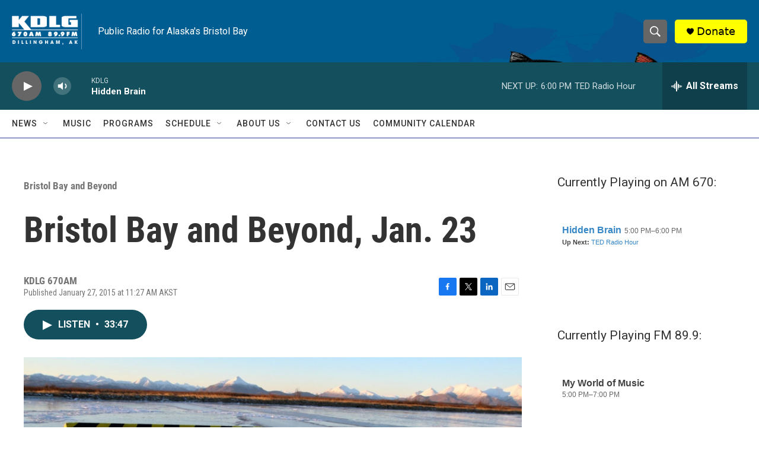

--- FILE ---
content_type: text/html; charset=utf-8
request_url: https://www.google.com/recaptcha/api2/aframe
body_size: 265
content:
<!DOCTYPE HTML><html><head><meta http-equiv="content-type" content="text/html; charset=UTF-8"></head><body><script nonce="3LiE14BdarAB2uxe0ybSaQ">/** Anti-fraud and anti-abuse applications only. See google.com/recaptcha */ try{var clients={'sodar':'https://pagead2.googlesyndication.com/pagead/sodar?'};window.addEventListener("message",function(a){try{if(a.source===window.parent){var b=JSON.parse(a.data);var c=clients[b['id']];if(c){var d=document.createElement('img');d.src=c+b['params']+'&rc='+(localStorage.getItem("rc::a")?sessionStorage.getItem("rc::b"):"");window.document.body.appendChild(d);sessionStorage.setItem("rc::e",parseInt(sessionStorage.getItem("rc::e")||0)+1);localStorage.setItem("rc::h",'1768788434198');}}}catch(b){}});window.parent.postMessage("_grecaptcha_ready", "*");}catch(b){}</script></body></html>

--- FILE ---
content_type: text/javascript; charset=utf-8
request_url: https://api.composer.nprstations.org/v1/widget/51828991e1c8067ec0bb1bd8/now?bust=992978317&callback=jQuery1720909991733545563_1768788432492&format=jsonp&date=2026-01-19&times=true&_=1768788433246
body_size: 342
content:
/**/ typeof jQuery1720909991733545563_1768788432492 === 'function' && jQuery1720909991733545563_1768788432492("<!--NOW PLAYING WIDGET --><div class=\"whatson-block\"><div class=\"whatson-program\"><a href=\"https://hiddenbrain.org/\" target=\"_blank\" class=\"whatson-programName\">Hidden Brain</a><span>5:00 PM&#8211;6:00 PM</span></div><p><b>Up Next: </b><a href=\"https://www.npr.org/programs/ted-radio-hour/\" target=\"_blank\">TED Radio Hour</a></p></div>");

--- FILE ---
content_type: text/javascript; charset=utf-8
request_url: https://api.composer.nprstations.org/v1/widget/518289d1e1c82ae3b4270370/now?bust=895710720&callback=jQuery172009110677440453618_1768788432550&format=jsonp&date=2026-01-19&times=true&_=1768788433270
body_size: 295
content:
/**/ typeof jQuery172009110677440453618_1768788432550 === 'function' && jQuery172009110677440453618_1768788432550("<!--NOW PLAYING WIDGET --><div class=\"whatson-block\"><div class=\"whatson-program\"><div class=\"whatson-programName\">My World of Music</div><span>5:00 PM&#8211;7:00 PM</span></div><p><b>Up Next: </b><a href=\"http://kdlg.org/programs/snap-judgment\" target=\"_blank\">Snap Judgement</a></p></div>");